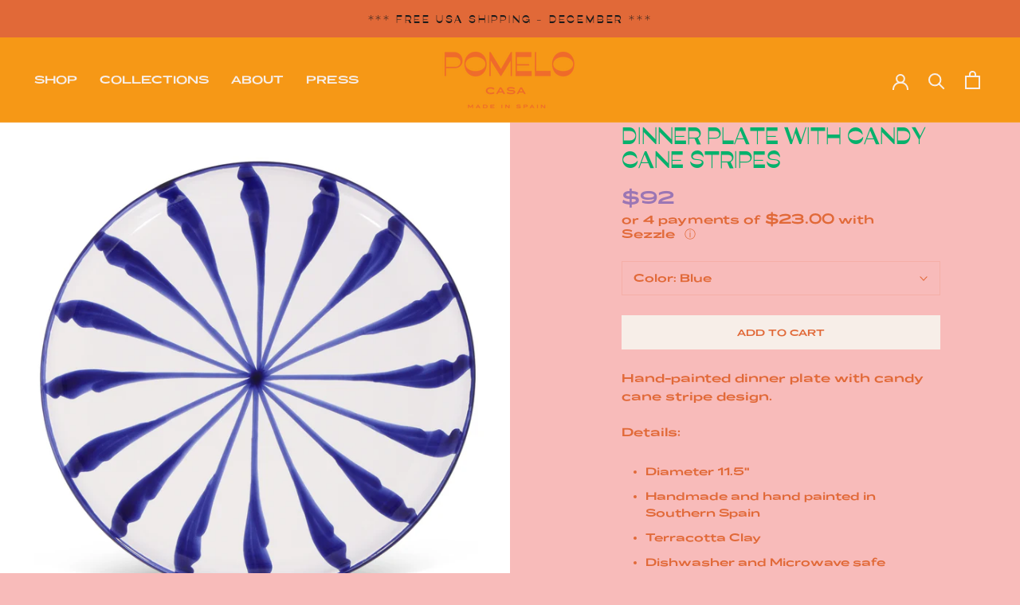

--- FILE ---
content_type: text/css
request_url: https://pomelocasa.com/cdn/shop/t/11/assets/s-o.scss.css?v=130964801320014508191613066509
body_size: 602
content:
.Footer__Title.Heading.u-h6{display:none!important}nav a,.SidebarMenu .Heading,.features--heading-large .u-h7,.ProductItem__Vendor,.ProductItem__Title,.features--heading-uppercase .ProductItem__Info .Heading,.Pagination,.CollectionToolbar__Group .CollectionToolbar__Item,.ProductItem__Label,.Button,.ProductMeta__PriceList,.CartItem__Info .Heading{font-family:var(--text-font-family)!important;text-transform:uppercase!important;letter-spacing:0px!important}.features--heading-large .u-h2,.features--heading-large .Rte h2{line-height:1!important;letter-spacing:0px!important}@media screen and (min-width: 1140px){.Product__Gallery{margin-top:0!important;margin-left:0!important}.Product__Wrapper{max-width:50%!important}.Product__Gallery--stack .Product__SlideItem{margin-bottom:0!important}}@media screen and (max-width: 640px){.CollectionItem:nth-child(5n+1){border:4px #E95422 solid;margin-bottom:10px}.CollectionItem:nth-child(5n+2){border:4px #9b76b4 solid;margin-bottom:10px}.CollectionItem:nth-child(5n+3){border:4px #06b16c solid;margin-bottom:10px}.CollectionItem:nth-child(5n+4){border:4px #F0787C solid;margin-bottom:10px}.CollectionItem:nth-child(5n+5){border:4px #e16938 solid;margin-bottom:10px}.CollectionItem:nth-child(5n+6){border:4px #f69816 solid}}.features--heading-large .u-h1,.features--heading-large .Rte h1{text-align:center;letter-spacing:0px;line-height:1!important;line-height:1}@media screen and (min-width: 1140px){.features--heading-large .u-h1,.features--heading-large .Rte h1{font-size:8vw!important}}@media screen and (min-width: 1140px){.ImageHero__BlockHeading.Heading.u-h6,.template-product .SectionHeader__Heading.Heading.u-h3{font-size:44px!important;letter-spacing:0px!important;color:#06b16c}}.template-product .SectionHeader__Heading.Heading.u-h3{text-align:center!important}.CollectionItem .CollectionItem__Wrapper{background-color:#ec4a1e;background-image:none!important}.CollectionItem .CollectionItem__Wrapper:hover .CollectionItem__Image,.CollectionItem .CollectionItem__Wrapper:focus .CollectionItem__Image{opacity:0!important}.CollectionItem:nth-child(2) .CollectionItem__Wrapper{background-color:#9b76b4}.CollectionItem:nth-child(3) .CollectionItem__Wrapper{background-color:#06b16c}.CollectionItem:nth-child(4) .CollectionItem__Wrapper{background-color:#f48d8e}.CollectionItem:nth-child(5) .CollectionItem__Wrapper{background-color:#f06a2b}.CollectionItem:nth-child(6) .CollectionItem__Wrapper{background-color:#fba919}.CollectionList .Heading{text-align:left!important;font-size:32px!important}@media screen and (min-width: 1140px){.CollectionList .Heading{font-size:42px!important}}@media screen and (min-width: 1140px){.ImageHero__Block--large{max-width:960px!important}.ImageHero__Block--large .ImageHero__BlockContent{text-align:left;text-transform:uppercase;padding:50px}}@media screen and (min-width: 1140px){.template-collection .ProductItem{padding:10px}}.ProductItem__Vendor,.ProductItem__Title{font-size:10px!important}.ProductList--grid[data-desktop-count="4"]>.Grid__Cell,.ProductList--grid[data-desktop-count="3"]>.Grid__Cell{padding-left:0}.ProductList--grid[data-desktop-count="4"],.ProductList--grid[data-desktop-count="3"]{margin-left:0!important;text-align:center!important}img.ProductItem__Image{object-fit:cover!important}.ProductItem__Label{background-color:#06b16c;color:#fff!important;border-radius:18px;padding:8px 16px!important}@media not all,(hover: hover){.ProductList .ProductItem__ImageWrapper--withAlternateImage:hover .ProductItem__Image--alternate{width:calc(100% - 100px);height:calc(100% - 100px);border:4px #06b16c solid}.ProductList .Grid__Cell:nth-child(5n+1) .ProductItem__ImageWrapper--withAlternateImage:hover .ProductItem__Image--alternate{border-color:#06b16c}.ProductList .Grid__Cell:nth-child(5n+2) .ProductItem__ImageWrapper--withAlternateImage:hover .ProductItem__Image--alternate{border-color:#9b76b4}.ProductList .Grid__Cell:nth-child(5n+3) .ProductItem__ImageWrapper--withAlternateImage:hover .ProductItem__Image--alternate{border-color:#f69816}.ProductList .Grid__Cell:nth-child(5n+4) .ProductItem__ImageWrapper--withAlternateImage:hover .ProductItem__Image--alternate{border-color:#e95422}.ProductList .Grid__Cell:nth-child(5n+5) .ProductItem__ImageWrapper--withAlternateImage:hover .ProductItem__Image--alternate{border-color:#f0787c}}@media screen and (min-width: 1140px){.template-product .Product{max-width:none!important}}.DropdownMenu{background-color:#9b76b4;border:0px!important}.DropdownMenu:before{display:none!important}nav a{font-size:13px!important}@media screen and (min-width: 1140px){.HorizontalList--spacingExtraLoose .HorizontalList__Item{margin-left:14px;margin-right:14px}}@media screen and (min-width: 1140px){.Footer__Block--text{display:none!important}.Footer__Block--newsletter.Footer__Block{border-top:2px #06b16c solid;border-bottom:2px #06b16c solid;margin-top:64px!important;margin-bottom:64px!important;padding-top:64px;padding-bottom:64px;flex-basis:520px}.Footer__Block--newsletter.Footer__Block .Button{width:100%!important}.Footer{padding:42px 0}.Footer__Inner{justify-content:center!important;text-align:center!important}.Footer__Inner+.Footer__Aside{margin-top:0;text-align:center!important;justify-content:center;align-items:center}.Footer__Block{width:100%!important;margin:0!important;padding-left:0!important;padding-right:0!important}.Footer__Block .Linklist{width:100%!important;display:flex!important;justify-content:space-between}.Footer__Block .Linklist .Linklist__Item{width:auto!important}}.js .features--show-page-transition .PageTransition{background-image:url(/cdn/shop/files/Pomelo_Secondary_Logo_3_170x@2x.gif?v=1607390170);background-size:240px;background-position:center center;background-repeat:no-repeat}.template-index #shopify-section-slideshow{padding:0}@media screen and (min-width: 1140px){.template-index #shopify-section-slideshow{padding:64px}}.template-index #shopify-section-slideshow .flickity-page-dots{left:0;width:100%;right:auto}@media screen and (min-width: 1140px){.template-index .CollectionList{padding-left:48px;padding-right:48px;margin-top:-16px}.template-index .CollectionItem{padding:16px}}@media screen and (min-width: 1140px){#section-16082272844f7ea4d3 .ImageHero__Block{margin-top:50vh;margin-bottom:50vh}}.template-product .sezzle-info-icon{display:inline-block}.template-product .sezzle-info-icon:before{content:"Sezzle";font-family:var(--text-font-family)!important;margin-right:12px}.template-product .sezzle-logo{display:none!important}.Header__LogoImage.Header__LogoImage--primary:hover,.Header__LogoImage.Header__LogoImage--primary:focus{filter:grayscale(1) brightness(200)}@media screen and (min-width: 1140px){.template-index .ProductItem{padding:32px 64px}}
/*# sourceMappingURL=/cdn/shop/t/11/assets/s-o.scss.css.map?v=130964801320014508191613066509 */


--- FILE ---
content_type: text/css
request_url: https://s3-us-west-2.amazonaws.com/da-restock/da-restock-pomelo-casa.myshopify.com.css
body_size: 764
content:
div#dd-restock-notification-container .da-restock-notification form{background-color:#efefef}div#dd-restock-notification-container .da-restock-notification p{color:#999}div#dd-restock-notification-container .da-restock-notification form button{background-color:#fab57d;color:#fff}div#dd-restock-notification-container #dd-restock-notification-msg{background-color:#f7f0b4;color:#fba986;border:0}.da-restock-collection-img-new-wrapper p,.da-restock-image p{color:#4a5561}.da-restock-collection-img-new-wrapper form button,.da-restock-image form button{background-color:#f7eaa3;color:#333}img.da-restock-collection-img,img.da-restock-collection-img-new{opacity:.3}.da-restock-collection-img-new-wrapper form,.da-restock-image form{background-color:#fab57d;opacity:1}

--- FILE ---
content_type: image/svg+xml
request_url: https://pomelocasa.com/cdn/shop/t/11/assets/cursor-zoom-in.svg?v=42906439503559668971610063499
body_size: -750
content:
<svg width="35" height="35" viewBox="0 0 35 35" xmlns="http://www.w3.org/2000/svg">
  <g fill="none" fill-rule="nonzero">
    <circle fill="#f8bbba" cx="17.5" cy="17.5" r="17.5"/>
    <path fill="#06b16c" d="M24 18h-6v6h-1v-6h-6v-1h6v-6h1v6h6"/>
  </g>
</svg>

--- FILE ---
content_type: text/javascript
request_url: https://pomelocasa.com/cdn/shop/t/11/assets/custom.js?v=183944157590872491501607369964
body_size: -647
content:
//# sourceMappingURL=/cdn/shop/t/11/assets/custom.js.map?v=183944157590872491501607369964
